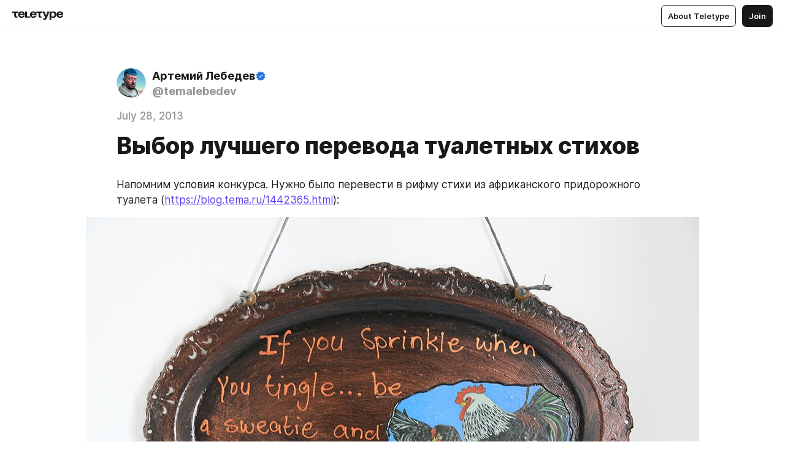

--- FILE ---
content_type: text/html
request_url: https://blog.tema.ru/1464314.html
body_size: 48546
content:
<!DOCTYPE html>
<html  lang="en" data-theme="auto" data-head-attrs="lang,data-theme">

<head>
  
  <title>Выбор лучшего перевода туалетных стихов — Teletype</title><meta http-equiv="content-type" content="text/html; charset=UTF-8"><meta name="viewport" content="width=device-width, initial-scale=1, user-scalable=no"><meta name="apple-mobile-web-app-capable" content="yes"><meta name="apple-mobile-web-app-status-bar-style" content="default"><meta name="theme-color" content="#FFFFFF"><meta property="og:url" content="https://blog.tema.ru/1464314.html"><meta property="og:site_name" content="Teletype"><meta property="tg:site_verification" content="g7j8/rPFXfhyrq5q0QQV7EsYWv4="><meta property="fb:app_id" content="560168947526654"><meta property="fb:pages" content="124472808071141"><meta property="twitter:card" content="summary_large_image"><link rel="canonical" href="https://blog.tema.ru/1464314.html"><link rel="alternate" href="https://blog.tema.ru/1464314.html" hreflang="x-default"><link rel="icon" type="image/x-icon" href="/favicon.ico"><link rel="icon" type="image/svg+xml" href="https://teletype.in/static/favicon.f39059fb.svg"><link rel="apple-touch-icon" href="https://teletype.in/static/apple-touch-icon.39e27d32.png"><link rel="search" type="application/opensearchdescription+xml" title="Teletype" href="https://teletype.in/opensearch.xml"><script src="https://yandex.ru/ads/system/context.js" async></script><script type="application/javascript">window.yaContextCb = window.yaContextCb || []</script><meta name="format-detection" content="telephone=no"><meta property="og:type" content="article"><meta name="author" content="Артемий Лебедев"><meta name="description" content="Напомним условия конкурса. Нужно было перевести в рифму стихи из африканского придорожного туалета (https://blog.tema.ru/1442365.html):"><meta property="author" content="Артемий Лебедев"><meta property="og:updated_time" content="2020-12-18T15:20:38.344Z"><meta property="og:title" content="Выбор лучшего перевода туалетных стихов"><meta property="twitter:title" content="Выбор лучшего перевода туалетных стихов"><meta property="og:description" content="Напомним условия конкурса. Нужно было перевести в рифму стихи из африканского придорожного туалета (https://blog.tema.ru/1442365.html):"><meta property="twitter:description" content="Напомним условия конкурса. Нужно было перевести в рифму стихи из африканского придорожного туалета (https://blog.tema.ru/1442365.html):"><meta property="og:image" content="https://teletype.in/files/ce/cd/cecd1f97-5ee9-4c73-9f42-5a74232be969.jpeg"><meta property="twitter:image" content="https://teletype.in/files/ce/cd/cecd1f97-5ee9-4c73-9f42-5a74232be969.jpeg"><meta property="og:image:type" content="image/png"><meta property="og:image:width" content="1200"><meta property="og:image:height" content="630"><meta property="article:author" content="Артемий Лебедев"><meta property="article:author_url" content="https://blog.tema.ru/"><meta property="article:published_time" content="2013-07-28T08:46:22.000Z"><meta property="article:modified_time" content="2020-12-18T15:20:38.344Z"><script type="application/javascript">(function(w,d,s,l,i){w[l]=w[l]||[];w[l].push({'gtm.start':new Date().getTime(),event:'gtm.js'});var f=d.getElementsByTagName(s)[0],j=d.createElement(s),dl=l!='dataLayer'?'&l='+l:'';j.async=true;j.src='https://www.googletagmanager.com/gtm.js?id='+i+dl;f.parentNode.insertBefore(j,f);})(window,document,'script','dataLayer','GTM-P5Q4NGG');</script><meta name="head:count" content="39"><script>window.__INITIAL_STATE__={"config":{"version":"4.41.13","app_version":"4.41.13-4102","build_number":4102,"app":{"name":"teletype","title":"Teletype","url":{"assets":"https:\u002F\u002Fteletype.in","media":"https:\u002F\u002Fteletype.in\u002Ffiles","site":"https:\u002F\u002Fteletype.in","api":"https:\u002F\u002Fteletype.in\u002Fapi","updater":"wss:\u002F\u002Fteletype.in\u002Fupdater","media_api":"https:\u002F\u002Fteletype.in\u002Fmedia"},"links":{"tos":"https:\u002F\u002Fjournal.teletype.in\u002Flegal","journal":"https:\u002F\u002Fjournal.teletype.in\u002F","privacy":"https:\u002F\u002Fjournal.teletype.in\u002Flegal-privacy","domains":"https:\u002F\u002Fjournal.teletype.in\u002Fdomains","features":"https:\u002F\u002Fjournal.teletype.in\u002Ffeatures","updates":"https:\u002F\u002Fjournal.teletype.in\u002F+updates","email":"mailbox@teletype.in","cloudtips":{"tos":"https:\u002F\u002Fstatic.cloudpayments.ru\u002Fdocs\u002FCloudTips\u002Fcloudtips_oferta_teletype.pdf","agreement":"https:\u002F\u002Fstatic.cloudpayments.ru\u002Fdocs\u002FCloudTips\u002Fcloudtips_agreement_teletype.pdf","policy":"https:\u002F\u002Fstatic.cloudpayments.ru\u002Fdocs\u002Fpolicy-cloudpayments.pdf"}},"service":{"metrika":"42100904","ga":"G-74SRE9LWC4","facebook_id":560168947526654,"facebook_pages":"124472808071141","facebook_redirect":"https:\u002F\u002Fteletype.in\u002F.fb-callback","google_id":"589698636327-74fehjo4inhlnkc237ulk51petqlem42.apps.googleusercontent.com","google_redirect":"https:\u002F\u002Fteletype.in\u002F.google-callback","vk_id":51923672,"vk_redirect":"https:\u002F\u002Fteletype.in\u002F.vk-callback","yandex_pay_id":"aca5092b-9bd5-4dd1-875e-0e0be05aff00","yandex_pay_env":"Production","yandex_pay_gw":"cloudpayments","yandex_pay_gw_id":null,"tg_iv":"g7j8\u002FrPFXfhyrq5q0QQV7EsYWv4=","tg_login":"TeletypeAppBot","tg_link":"https:\u002F\u002Ft.me\u002FTeletypeAppBot","twitch_id":"lxc0c8o0u0l42bo1smeno623bnlxhs","twitch_redirect":"https:\u002F\u002Fteletype.in\u002F.twitch-callback","apple_id":"in.teletype.web","apple_redirect":"https:\u002F\u002Fteletype.in\u002F.siwa","recaptcha":"6Lf-zgAVAAAAAJIxQX0tdkzpFySG2e607DdgqRF-","recaptcha_v2":"6Lfm6TEfAAAAAK_crKCAL3BUBLmdZnrsvOeTHMNj","yandes_pay_gw_id":""},"pushes":{"app_id":"9185fd40-8599-4ea3-a2e7-f4e88560970e","auto_register":false,"notify_button":false,"iframe_path":"pushes","subscribe_path":"pushes\u002Fsubscribe"},"domains":{"protocol":"http:","port":null},"articles_on_page":10,"max_users_topics":10,"max_menu_items":10,"max_user_blogs":5,"autosave_timeout":15000,"views_scrolls":null,"articles_reactions":{"default":["👍","👎"],"max_uniq":10},"comments":{"can_edit_period":300000,"autoupdate_period":15000,"max_depth":3,"compact_from":2,"thread_collapse":25,"whitelist":{"formats":["bold","italic","strike","code","link","code"],"items":["p","blockquote","pre","image","youtube","vimeo","rutube","vkvideo"]}},"media":{"accept":[{"ext":".jpg","type":"jpg","types":["image\u002Fjpeg"]},{"ext":".png","type":"png","types":["image\u002Fpng"]},{"ext":".gif","type":"gif","types":["image\u002Fgif"]}],"max_size":5242880,"max_userpic_size":1048576},"langs":{"aliases":{"ru":["ru","be","uk","ky","ab","mo","et","lv"],"en":["en"]},"default":"en"}},"data":{"ttl":{"account":60000,"blog_articles":600000,"app_settings":600000,"showcase":60000,"article":60000,"blog":5000,"search":5000,"unsplash":60000,"comments":15000,"notifications":60000,"emoji":10000000}}},"domain":"blog.tema.ru","timezone":0,"lid":"6563846c-817c-5b84-aa40-1ec660226f91","url":"https:\u002F\u002Fblog.tema.ru\u002F1464314.html","account":{"_loading":false,"id":null,"blog_id":null,"blogs":null,"uri":null,"name":null,"userpic":null,"lang":null,"darkmode":null,"can_create_blog":null,"tfa_enabled":null,"popup_open":false,"wallet":{"loaded":false,"enabled":false,"available":false,"card":null,"balance":null,"receiver":null,"donations":{"params":{"from_date":null,"to_date":null,"blog_id":null},"total":0,"amount":0,"list":[]},"transactions":{"params":{"from_date":null,"to_date":null},"total":0,"amount":0,"list":[]},"payouts":{"params":{"from_date":null,"to_date":null},"total":0,"amount":0,"list":[]},"payout":{"open":false}}},"langs":{"lang":"en"},"app_settings":{"data":{"ad":{"params":{"article-under-text":{"id":"R-A-2565196-12","el":true,"disabled":true,"disableAdult":true,"exclude":[4102528]},"feed-article-under-text":{"id":"R-A-2565196-3","el":true},"article-floor":{"disabled":true,"type":"floorAd","platform":"touch","timeout":5000,"exclude":[4102528]},"blog-floor":{"disabled":true,"type":"floorAd","platform":"touch","timeout":5000,"exclude":[4102528]},"main-floor":{"disabled":true,"type":"floorAd","platform":"touch","timeout":10000},"blog-list":{"id":"R-A-2565196-13","el":true,"every":6,"start":1,"disableAdult":true,"exclude":[4102528]},"main-list":{"id":"R-A-2565196-14","el":true,"every":4},"main-trending-list":{"id":"R-A-2565196-14","disabled":true,"el":true,"every":4,"start":4},"main-following-list":{"id":"R-A-2565196-15","disabled":true,"el":true,"every":4,"start":4},"main-feed":{"id":"R-A-2565196-16","disabled":false,"type":"feed","el":true,"start":4,"every":0,"feedCardCount":4,"mobile":{"feedCardCount":4}},"article-feed":{"id":"R-A-2565196-17","disabled":false,"type":"feed","el":true,"feedCardCount":4,"disableAdult":true,"exclude":[4102528]},"article-above-text":{"id":"R-A-2565196-18","disabled":false,"el":true,"disableAdult":true,"exclude":[4102528]}},"exclude":[4102528]},"updater":{"enabled":true},"example_blogs":[65,71297,111029],"giphy":["https:\u002F\u002Fmedia4.giphy.com\u002Fmedia\u002Fv1.Y2lkPTU2YzQ5Mjdld2hxbXoybWQ0a2M3ZzltZmNyaHBqbjgzNnh3cWUxc3FzbXdmYnQweSZlcD12MV9naWZzX2dpZklkJmN0PWc\u002F14SAx6S02Io1ThOlOY\u002Fgiphy.gif","https:\u002F\u002Fmedia1.giphy.com\u002Fmedia\u002Fv1.Y2lkPTU2YzQ5MjdlZnhsNXJnbmF3NWV6OTN5ZXgzdTBhNHZxdDJmYWgxZHhxcnZodmphcSZlcD12MV9naWZzX2dpZklkJmN0PWc\u002FLdOyjZ7io5Msw\u002Fgiphy.gif","https:\u002F\u002Fmedia1.giphy.com\u002Fmedia\u002Fv1.Y2lkPTU2YzQ5MjdlbjF5dTN3NTM0MTdya2x6MHU0dnNza3NudGVxbWR5dGN0Ynl5OWV3YSZlcD12MV9naWZzX2dpZklkJmN0PWc\u002FlptjRBxFKCJmFoibP3\u002Fgiphy-downsized.gif","https:\u002F\u002Fmedia1.giphy.com\u002Fmedia\u002Fv1.Y2lkPTU2YzQ5MjdlenlnaGFiejF6OGpsbXNxMDh6ZzFvZzBnOHQwemtnNzBqN2lwZ2VnbyZlcD12MV9naWZzX2dpZklkJmN0PWc\u002FLCdPNT81vlv3y\u002Fgiphy-downsized.gif","https:\u002F\u002Fmedia4.giphy.com\u002Fmedia\u002Fv1.Y2lkPTU2YzQ5MjdlajJxOGZwbHJ3bHNobzgwMWNzbDA4dnNzMXZvdnd3dnk2NWx2aWtucyZlcD12MV9naWZzX2dpZklkJmN0PWc\u002FbPdI2MXEbnDUs\u002Fgiphy.gif","https:\u002F\u002Fmedia4.giphy.com\u002Fmedia\u002Fv1.Y2lkPTU2YzQ5MjdlYnp2azkzY214aHAxY211cHVhM2pqdTBkYWx6NGFpb2FvdzlqN3BkbiZlcD12MV9naWZzX2dpZklkJmN0PWc\u002FEXmE33UEtfuQo\u002Fgiphy.gif","https:\u002F\u002Fmedia4.giphy.com\u002Fmedia\u002Fv1.Y2lkPTU2YzQ5MjdlZ3ZyODd2d2s1NHlhZjR4NGIzNW45ZHBicWdrNDhxZGpwc2ZqcHlvYiZlcD12MV9naWZzX2dpZklkJmN0PWc\u002FJLELwGi2ksYTu\u002Fgiphy.gif","https:\u002F\u002Fmedia3.giphy.com\u002Fmedia\u002Fv1.Y2lkPTU2YzQ5Mjdla3plYzZ2bDR5em9xYzh2YzNyMmwwODJzNG1veGxtZGtnN3I0eTQzciZlcD12MV9naWZzX2dpZklkJmN0PWc\u002F56t3lKn4Xym0DQ2Zn7\u002Fgiphy-downsized.gif","https:\u002F\u002Fmedia3.giphy.com\u002Fmedia\u002Fv1.Y2lkPTU2YzQ5MjdlMHJzZ3d1Z3FmbjdpbGxtMXBxZ3gxM3MzaHVjaGJlcWw3cnFueXN2eCZlcD12MV9naWZzX2dpZklkJmN0PWc\u002F3Jhdg8Qro5kMo\u002Fgiphy.gif","https:\u002F\u002Fmedia1.giphy.com\u002Fmedia\u002Fv1.Y2lkPTU2YzQ5Mjdld2ptc3Y2Zng0OXViZ2c4YWVxbmprYWE3NzhzYm5pdGc2cXBnMThzYyZlcD12MV9naWZzX2dpZklkJmN0PWc\u002F3osxYamKD88c6pXdfO\u002Fgiphy.gif","https:\u002F\u002Fmedia0.giphy.com\u002Fmedia\u002Fv1.Y2lkPTU2YzQ5MjdlcXEzcGx4dHZ3Y2c1cjVkNTR6NmYxdnR1aDZ5b3p3ZWhvY2U5bXcydyZlcD12MV9naWZzX2dpZklkJmN0PWc\u002FMOMKdGBAWJDmkYtBUW\u002Fgiphy-downsized.gif"],"unsplash":[{"url":"https:\u002F\u002Fimages.unsplash.com\u002Fphoto-1476243773506-2685b801fc9d?crop=entropy&cs=srgb&fm=jpg&ixid=M3w2MzEyfDB8MXxyYW5kb218fHx8fHx8fHwxNzY5MzcxMjAxfA&ixlib=rb-4.1.0&q=85","author":"Maxime","link":"https:\u002F\u002Funsplash.com\u002F@maximedaguet"}],"_loadTime":1769372004607},"loading":null},"articles":{"items":{"2413482":{"id":2413482,"uri":"1464314.html","created_at":"2013-07-28T08:46:22.000Z","published_at":"2013-07-28T08:46:22.000Z","last_edited_at":"2020-12-18T15:20:38.344Z","title":"Выбор лучшего перевода туалетных стихов","text":"\u003Cdocument\u003E\n\u003Cp\u003EНапомним условия конкурса. Нужно было перевести в рифму стихи из африканского придорожного туалета (\u003Ca href=\"https:\u002F\u002Fblog.tema.ru\u002F1442365.html\" unwrapped-href=\"https:\u002F\u002Fblog.tema.ru\u002F1442365.html?cda=\"\u003Ehttps:\u002F\u002Fblog.tema.ru\u002F1442365.html\u003C\u002Fa\u003E):\u003C\u002Fp\u003E\n\u003Cimage src=\"https:\u002F\u002Fteletype.in\u002Ffiles\u002Fb6\u002F34\u002Fb634bb1d-676d-4273-9a65-3bd9b9bf9db5.jpeg\" \u002F\u003E\n\u003Cp\u003EКоличество переводов превзошло все ожидания. Поэтому я выбирал для голосования тех, кто получил к своему переводу хотя бы пару плюсиков. \u003C\u002Fp\u003E\n\u003Cp\u003EВот список:\u003C\u002Fp\u003E\n\u003Col\u003E\n\u003Cli\u003Epuuu_maaa\u003C\u002Fli\u003E\n\u003Cli\u003EХочешь сделать всем приятно?\nОбоссал — втяни обратно.\u003C\u002Fli\u003E\n\u003Cli\u003Eaicarramba\u003C\u002Fli\u003E\n\u003Cli\u003EЕсли ссыте как брандспойт, подотрите за собой\u003C\u002Fli\u003E\n\u003Cli\u003Esavushkinatv\u003C\u002Fli\u003E\n\u003Cli\u003EВ подражание Некрасову:\nПоэтом можешь ты не быть,\nНо попадать в очко -обязан!\u003C\u002Fli\u003E\n\u003Cli\u003EMax Alekseev\u003C\u002Fli\u003E\n\u003Cli\u003EЕсли ты поссал не метко, \nВытри за собой салфеткой.\u003C\u002Fli\u003E\n\u003Cli\u003Edimadimka\u003C\u002Fli\u003E\n\u003Cli\u003EЕсли вы случайно\nОбосали нам стульчак,\nТо, пожалуйста, протрите —\nНам без этого никак.\u003C\u002Fli\u003E\n\u003Cli\u003Epaola_etc\u003C\u002Fli\u003E\n\u003Cli\u003EПромахнулся? Ай-яй-яй!\nВот бумажка, вытирай.\u003C\u002Fli\u003E\n\u003Cli\u003Ecaptaindi\u003C\u002Fli\u003E\n\u003Cli\u003Eесли ты набрызгал тут -\nвытри, не сочти за труд.\u003C\u002Fli\u003E\n\u003Cli\u003Ealfalyxx\u003C\u002Fli\u003E\n\u003Cli\u003EНе попал? Бывает, друг.\nЗайкой будь и вытри круг.\u003C\u002Fli\u003E\n\u003Cli\u003Epaola_etc\u003C\u002Fli\u003E\n\u003Cli\u003EВытри за собой сиденье\n(вот и все стихотворенье)\u003C\u002Fli\u003E\n\u003Cli\u003Evalmb \u003C\u002Fli\u003E\n\u003Cli\u003EМимо цели\nРезультаты осели?\nПротри за собой\nДруг дорогой\u003C\u002Fli\u003E\n\u003Cli\u003Ery80\u003C\u002Fli\u003E\n\u003Cli\u003EОбоссы хоть все вокруг\nНо приличий ради\nУходя сотри мочу\nБудь культурным дядей\u003C\u002Fli\u003E\n\u003Cli\u003Eyudyn\u003C\u002Fli\u003E\n\u003Cli\u003EКоль не важный ты стрелок,\nободок протри, милок.\u003C\u002Fli\u003E\n\u003Cli\u003Etuatlan\u003C\u002Fli\u003E\n\u003Cli\u003EВыходя из туалета,\nВспомни заповедь поэта:\nЗа струей утратил бденье - \nЗа собой протри сиденье.\u003C\u002Fli\u003E\n\u003Cli\u003Ez_oidberg\u003C\u002Fli\u003E\n\u003Cli\u003EЕсли ты набрызгал мимо,\nПодотри стульчак, скотина!\u003C\u002Fli\u003E\n\u003Cli\u003Elawgene\u003C\u002Fli\u003E\n\u003Cli\u003EСо струёй не совладав, в цель простую не попав,\nНе отчаивайся друг, просто вытри всё вокруг\u003C\u002Fli\u003E\n\u003Cli\u003Eoceansasha\u003C\u002Fli\u003E\n\u003Cli\u003EЕсли брызгает пиписка - вытри круг, не будь редиской!\u003C\u002Fli\u003E\n\u003Cli\u003EEvgeny Latyshev\u003C\u002Fli\u003E\n\u003Cli\u003EЯ достаю из широких штанин...\nСалфетку! Ведь чистоты я хочу!\nСмотрите, завидуйте, я гражданин!\nЯ за собой вытираю мочу!\u003C\u002Fli\u003E\n\u003Cli\u003Espinkedzzz\u003C\u002Fli\u003E\n\u003Cli\u003EЕсли брызнул на сиденье\nВытри, друг, произведение\u003C\u002Fli\u003E\n\u003Cli\u003Estar1ck\u003C\u002Fli\u003E\n\u003Cli\u003EУ нас в сортире порядок такой:\nОчко обоссал - подотри за собой.\u003C\u002Fli\u003E\n\u003Cli\u003Edeagleman\u003C\u002Fli\u003E\n\u003Cli\u003EВот пописил ты.\nКапли блестят как роса.\nВытри, самурай.\u003C\u002Fli\u003E\n\u003Cli\u003Ekobyla\u003C\u002Fli\u003E\n\u003Cli\u003EКоли ты нассал вокруг,\nУберись, будь добр, друг.\u003C\u002Fli\u003E\n\u003Cli\u003Exopyrbb\u003C\u002Fli\u003E\n\u003Cli\u003EЕсли надудонил на сиденье\nЕсли всё вокруг залил мочой\nТо блесни примерным поведеньем\nИ протри,зассанец, за собой!\u003C\u002Fli\u003E\n\u003Cli\u003Ealex_andreevich\u003C\u002Fli\u003E\n\u003Cli\u003EОбоссал седушку чуть -\nПротереть ты не забудь.\u003C\u002Fli\u003E\n\u003Cli\u003Evalenokx\u003C\u002Fli\u003E\n\u003Cli\u003EЕсли взрогнув ты накапал\nБудь хорошим, вытри ссаку\u003C\u002Fli\u003E\n\u003Cli\u003EАлександр Мартынов\u003C\u002Fli\u003E\n\u003Cli\u003EБрызгал пока писькой тряс\nЧисти вилкой пидарас\u003C\u002Fli\u003E\n\u003Cli\u003Ebirgimhash\u003C\u002Fli\u003E\n\u003Cli\u003EКапли мочи на белом ободе,\nСверкают алмазами в духоте.\nВытри за собой, свинья!\u003C\u002Fli\u003E\n\u003Cli\u003Eyour_new_world\u003C\u002Fli\u003E\n\u003Cli\u003EМысли свои собери в узду,\nНе охай, не ахай.\nОчко обоссал?\nВытирать пиздуй.\nВсе чисто?\nТогда иди нахуй!\u003C\u002Fli\u003E\n\u003Cli\u003Ebud_da2007\u003C\u002Fli\u003E\n\u003Cli\u003EЕсли мимо бьешь струёй, - \nВытри, душка, за собой.\u003C\u002Fli\u003E\n\u003Cli\u003Ep_sedin\u003C\u002Fli\u003E\n\u003Cli\u003EКоль нассал кругом как бабка,\nУбери хоть чуть - вон тряпка.\u003C\u002Fli\u003E\n\u003Cli\u003Ebramk\u003C\u002Fli\u003E\n\u003Cli\u003EЕсли ты вокруг нагадил,\nПодотри не только сзади.\u003C\u002Fli\u003E\n\u003C\u002Fol\u003E\n\u003Cp\u003E\u003Ca href=\"https:\u002F\u002Fwww.livejournal.com\u002Fpoll\u002F?id=1926317\"\u003EView Poll: #1926317\u003C\u002Fa\u003E\u003C\u002Fp\u003E\n\u003Cp\u003EГолосование идет до конца вторника. Потом оно закрывается, а три первых победителя получают призы:\u003C\u002Fp\u003E\n\u003Cp\u003EПервое место: книга А. Мильчина и Л. Чельцовой &quot;Справочник автора и редактора&quot;\n\u003Ca href=\"http:\u002F\u002Fwww.artlebedev.ru\u002Feverything\u002Fizdal\u002Fspravochnik-izdatelya-i-avtora\u002F\" unwrapped-href=\"https:\u002F\u002Fwww.artlebedev.ru\u002Fizdal\u002Fspravochnik-izdatelya-i-avtora\u002F\"\u003Ehttp:\u002F\u002Fwww.artlebedev.ru\u002Feverything\u002Fizdal\u002Fspravochnik-izdatelya-i-avtora\u002F\u003C\u002Fa\u003E\u003C\u002Fp\u003E\n\u003Cp\u003EВторое место: книга Пола Рэнда &quot;Дизайн: форма и хаос&quot;\n\u003Ca href=\"http:\u002F\u002Fwww.artlebedev.ru\u002Feverything\u002Fizdal\u002Fdesign-form-and-chaos\u002F\" unwrapped-href=\"https:\u002F\u002Fwww.artlebedev.ru\u002Fizdal\u002Fdesign-form-and-chaos\u002F\"\u003Ehttp:\u002F\u002Fwww.artlebedev.ru\u002Feverything\u002Fizdal\u002Fdesign-form-and-chaos\u002F\u003C\u002Fa\u003E\u003C\u002Fp\u003E\n\u003Cp\u003EТретье место: книга Альбрехта Дюрера &quot;Трактаты&quot;\n\u003Ca href=\"http:\u002F\u002Fwww.artlebedev.ru\u002Feverything\u002Fizdal\u002Fdurer\u002F\" unwrapped-href=\"https:\u002F\u002Fwww.artlebedev.ru\u002Fizdal\u002Fdurer\u002F\"\u003Ehttp:\u002F\u002Fwww.artlebedev.ru\u002Feverything\u002Fizdal\u002Fdurer\u002F\u003C\u002Fa\u003E\u003C\u002Fp\u003E\n\u003Ctags\u003E\n\u003Ctag\u003Eстихи\u003C\u002Ftag\u003E\n\u003Ctag\u003Eконкурс\u003C\u002Ftag\u003E\n\u003Ctag\u003Eопрос\u003C\u002Ftag\u003E\n\u003Ctag\u003Eтуалет\u003C\u002Ftag\u003E\n\u003Ctag\u003Eпоэзия\u003C\u002Ftag\u003E\n\u003Ctag\u003Eсортир\u003C\u002Ftag\u003E\n\u003Ctag\u003Eанглийский\u003C\u002Ftag\u003E\n\u003C\u002Ftags\u003E\n\u003C\u002Fdocument\u003E","cut_text":"Напомним условия конкурса. Нужно было перевести в рифму стихи из африканского придорожного туалета (https:\u002F\u002Fblog.tema.ru\u002F1442365.html):","cut_image":"https:\u002F\u002Fteletype.in\u002Ffiles\u002Fb6\u002F34\u002Fb634bb1d-676d-4273-9a65-3bd9b9bf9db5.jpeg","cut_article_id":null,"sharing_title":null,"sharing_text":"Напомним условия конкурса. Нужно было перевести в рифму стихи из африканского придорожного туалета (https:\u002F\u002Fblog.tema.ru\u002F1442365.html):","sharing_image":"https:\u002F\u002Fteletype.in\u002Ffiles\u002Fce\u002Fcd\u002Fcecd1f97-5ee9-4c73-9f42-5a74232be969.jpeg","sharing_type":"image","comments_enabled":true,"reactions_enabled":true,"subscriptions_enabled":true,"donations_disabled":null,"reposts_enabled":true,"related_enabled":true,"sharing_enabled":true,"is_post":false,"visibility":"all","allow_indexing":true,"adult":false,"heading_style":{},"views":null,"comments":0,"reactions":0,"reposts":0,"author_id":111029,"creator_id":111029,"author":{"id":111029,"uri":"temalebedev","domain":"blog.tema.ru","domain_https":true,"name":"Артемий Лебедев","userpic":"https:\u002F\u002Fimg2.teletype.in\u002Ffiles\u002F1e\u002F47\u002F1e47842e-e4b1-4877-952a-b2eeb5941f8a.png","list_style":"lebedev","verified":true,"comments_enabled":true,"reactions_enabled":true,"reposts_enabled":true,"related_enabled":true,"show_teammates":false},"creator":null,"topics":null,"articles_mentions":[],"_loadTime":1769372004618}},"loading":false,"related":{},"donations":{"article_id":null,"data":null,"_loadTime":0}},"error":null,"defer":null,"inited":false,"user_ga":null,"user_ym":null,"dom":{"screens":{"medium":false,"tablet":false,"mobile":false},"darkmode":false,"is_safari":false},"feed":{"following":[],"trending":[],"trending_widget":[],"featured_blogs":[]},"articles_reactions":{"items":{},"loading":false},"articles_reposts":{"items":[]},"comments":{"loading":false,"items":{},"info":{}},"blogs":{"items":[],"blocked_teammates":[],"blocked_users":[],"subscribed_users":{"blog_id":null,"total":0,"list":[]},"subscriptions_users":{"blog_id":null,"total":0,"list":[]},"donations":{"blog_id":null,"stats":null,"data":null,"_loadTime":0},"settings":{"items":[],"suggests":{"teammates":[],"topics":[]},"tfa_list":[],"settings":{"open":false,"blog_id":null,"section":null},"new_blog":{"open":false}}},"blog_articles":{"loading":false,"items":{}},"search":{"loading":{"search":false,"suggest":false},"search":{"query":"","blog_id":null,"articles":[],"blogs":[],"offset":{"blogs":0,"articles":0},"total":{"blogs":0,"articles":0}},"suggest":[]},"drafts":{"items":[]},"imports":{"items":[],"loading":false},"emojis":{"data":[],"loading":null,"loadTime":0,"query":""},"varlamov":{"footer":[],"trending":[],"youtube":[],"socials":{},"about":{},"editorial":{},"banners":null,"donations":null,"_full":null,"_loaded":false,"_loadTime":0}};window.__PUBLIC_PATH__='https://teletype.in/';</script><link rel="modulepreload" crossorigin href="https://teletype.in/static/Article.c8d8b299.js"><link rel="stylesheet" href="https://teletype.in/static/Article.3e027f09.css"><link rel="modulepreload" crossorigin href="https://teletype.in/static/AD.9a634925.js"><link rel="stylesheet" href="https://teletype.in/static/AD.9ea140df.css"><link rel="modulepreload" crossorigin href="https://teletype.in/static/meta.d9ace638.js"><link rel="stylesheet" href="https://teletype.in/static/meta.d702ecc6.css"><link rel="modulepreload" crossorigin href="https://teletype.in/static/preloader.b86f9c9c.js"><link rel="stylesheet" href="https://teletype.in/static/preloader.0c891e69.css"><link rel="modulepreload" crossorigin href="https://teletype.in/static/ArticleCard.5f47752f.js"><link rel="stylesheet" href="https://teletype.in/static/ArticleCard.d179f8e6.css">
  <script type="module" crossorigin src="https://teletype.in/static/index.840c5e98.js"></script>
  <link rel="stylesheet" href="https://teletype.in/static/index.d1a8877c.css">
</head>

<body  class="" style="" data-head-attrs="class,style"><div id="app" style=""><div class="layout" data-v-21f40ab0><div class="menu" data-v-21f40ab0 data-v-658d3930><div class="menu__backdrop" data-v-658d3930></div><div class="menu__content" style="" data-v-658d3930><div class="menu__item" data-v-658d3930><a href="https://teletype.in/" class="menu__logo_image" data-v-658d3930><!--[--><svg xmlns="http://www.w3.org/2000/svg" width="84" height="16" fill="currentColor" viewBox="0 0 84 16" data-v-658d3930><path d="M0 1.288v2.11h3.368v5.18c0 2.302 1.368 2.782 3.367 2.782 1.263 0 1.79-.192 1.79-.192V9.153s-.316.096-.948.096c-.947 0-1.263-.288-1.263-1.15V3.397h3.579v-2.11H0Zm9.674 4.988c0 2.916 1.789 5.275 5.472 5.275 4.526 0 5.157-3.549 5.157-3.549h-2.947s-.315 1.535-2.104 1.535c-1.768 0-2.484-1.151-2.61-2.686h7.745s.021-.345.021-.575C20.408 3.36 18.746 1 15.146 1c-3.599 0-5.472 2.36-5.472 5.276Zm5.472-3.262c1.453 0 2.042.883 2.232 2.11h-4.652c.252-1.227.968-2.11 2.42-2.11Zm14.098 6.139h-5.367V1.288H20.93v9.976h8.314v-2.11Zm-.33-2.877c0 2.916 1.789 5.275 5.472 5.275 4.526 0 5.157-3.549 5.157-3.549h-2.947s-.315 1.535-2.104 1.535c-1.768 0-2.484-1.151-2.61-2.686h7.745s.021-.345.021-.575C39.648 3.36 37.986 1 34.386 1c-3.599 0-5.472 2.36-5.472 5.276Zm5.472-3.262c1.453 0 2.042.883 2.231 2.11h-4.651c.252-1.227.968-2.11 2.42-2.11Zm4.937-1.726v2.11h3.367v5.18c0 2.302 1.369 2.782 3.368 2.782 1.263 0 1.79-.192 1.79-.192V9.153s-.316.096-.948.096c-.947 0-1.263-.288-1.263-1.15V3.397h3.578v-2.11h-9.892Zm21.153 0H57.32l-2.168 6.58-2.673-6.58H49.32l4.42 9.976c-.421.92-.842 1.438-1.895 1.438a5.269 5.269 0 0 1-1.368-.191v2.206s.842.287 1.895.287c2.21 0 3.346-1.17 4.21-3.453l3.893-10.263Zm.312 13.429h2.947v-4.509h.105s.947 1.343 3.262 1.343c3.157 0 4.736-2.494 4.736-5.275C71.838 3.494 70.259 1 67.102 1c-2.42 0-3.368 1.63-3.368 1.63h-.105V1.289h-2.841v13.429Zm2.841-8.441c0-1.804.842-3.262 2.631-3.262 1.79 0 2.631 1.458 2.631 3.262 0 1.803-.842 3.261-2.63 3.261-1.79 0-2.632-1.458-2.632-3.261Zm8.637 0c0 2.916 1.789 5.275 5.472 5.275 4.525 0 5.157-3.549 5.157-3.549h-2.947s-.316 1.535-2.105 1.535c-1.768 0-2.483-1.151-2.61-2.686h7.746S83 6.506 83 6.276C83 3.36 81.337 1 77.738 1c-3.6 0-5.472 2.36-5.472 5.276Zm5.472-3.262c1.452 0 2.042.883 2.231 2.11h-4.651c.252-1.227.968-2.11 2.42-2.11Z"></path></svg><!--]--></a></div><div class="menu__split" data-v-658d3930></div><div class="menu__item" data-v-658d3930><!--[--><!----><div class="menu__buttons" data-v-658d3930><!--[--><!--]--><a href="https://teletype.in/about" class="button m_display_inline" data-v-658d3930 data-v-278085c1><!--[--><div class="button__content" data-v-278085c1><!--[--><!----><!--[--><span class="button__text" data-v-278085c1>About Teletype</span><!--]--><!----><!--]--></div><!----><!----><!--]--></a><a href="https://teletype.in/login?redir=http://blog.tema.ru/1464314.html" class="button m_type_filled m_display_inline" type="filled" data-v-658d3930 data-v-278085c1><!--[--><div class="button__content" data-v-278085c1><!--[--><!----><!--[--><span class="button__text" data-v-278085c1>Join</span><!--]--><!----><!--]--></div><!----><!----><!--]--></a><!----><!--[--><!--]--><!----><!----><!--[--><!--]--></div><!--]--></div></div><!----></div><div class="m_wide layout__content m_main article" data-v-21f40ab0><div class="article__container m_main" itemscope itemtype="http://schema.org/Article" data-v-21f40ab0><div class="article__section" data-v-21f40ab0><div id="bnr-article-above-text-0" data-index="0" class="bnr article__banner" style="" data-v-21f40ab0 data-v-7789da1a><!----></div></div><header class="article__header" data-v-21f40ab0><div class="article__status" data-v-21f40ab0><!----><!----></div><div class="article__author" data-v-21f40ab0><a href="https://blog.tema.ru/" class="article__author_link" data-v-21f40ab0><!--[--><div class="userpic m_size_auto article__author_userpic" data-v-21f40ab0 data-v-42729300><div class="userpic__pic" style="background-image:url(&#39;https://img2.teletype.in/files/1e/47/1e47842e-e4b1-4877-952a-b2eeb5941f8a.png&#39;);" data-v-42729300></div></div><div class="article__author_content" data-v-21f40ab0><div class="article__author_name" data-v-21f40ab0><span class="article__author_name_value" data-v-21f40ab0>Артемий Лебедев</span><div class="article__author_name_verified" data-v-21f40ab0></div></div><div class="article__author_username" data-v-21f40ab0>@temalebedev</div></div><!--]--></a><div class="article__author_actions" data-v-21f40ab0><!----><!----></div></div><div class="article__badges" data-v-21f40ab0><!----><div class="article__badges_item" data-v-21f40ab0>July 28, 2013</div></div><h1 class="article__header_title" itemprop="headline" data-v-21f40ab0>Выбор лучшего перевода туалетных стихов</h1></header><article class="article__content text" itemprop="articleBody" data-v-21f40ab0><!--[--><p data-node-id="1"><!----><!--[--><!--]--><!--[-->Напомним условия конкурса. Нужно было перевести в рифму стихи из африканского придорожного туалета (<a href="/1442365.html" class="" data-node-id="2"><!--[-->https://blog.tema.ru/1442365.html<!--]--></a>):<!--]--></p><figure itemscope itemtype="http://schema.org/ImageObject" data-node-id="3"><!----><!--[--><!--]--><div class="wrap"><!----><!--[--><noscript><img src="https://teletype.in/files/b6/34/b634bb1d-676d-4273-9a65-3bd9b9bf9db5.jpeg" itemprop="contentUrl"></noscript><svg class="spacer" version="1.1" width="100%"></svg><!--]--><div class="loader"><div class="preloader m_central" data-v-1591c7b2><svg xmlns="http://www.w3.org/2000/svg" width="32" height="32" fill="currentColor" viewBox="0 0 32 32" class="icon" data-icon="preloader" data-v-1591c7b2 data-v-e1294fc0><path fill-rule="evenodd" d="M7.5 16a8.5 8.5 0 0111.156-8.077.5.5 0 11-.312.95A7.5 7.5 0 1023.5 16a.5.5 0 011 0 8.5 8.5 0 01-17 0z" clip-rule="evenodd"></path></svg></div></div></div><!--[--><!--[--><!--]--><!--]--></figure><p data-node-id="4"><!----><!--[--><!--]--><!--[-->Количество переводов превзошло все ожидания. Поэтому я выбирал для голосования тех, кто получил к своему переводу хотя бы пару плюсиков. <!--]--></p><p data-node-id="5"><!----><!--[--><!--]--><!--[-->Вот список:<!--]--></p><ol data-node-id="6"><!----><!--[--><!--]--><!--[--><li data-node-id="7"><!----><!--[--><!--]--><!--[-->puuu_maaa<!--]--></li><li data-node-id="8"><!----><!--[--><!--]--><!--[-->Хочешь сделать всем приятно?<br>Обоссал — втяни обратно.<!--]--></li><li data-node-id="9"><!----><!--[--><!--]--><!--[-->aicarramba<!--]--></li><li data-node-id="10"><!----><!--[--><!--]--><!--[-->Если ссыте как брандспойт, подотрите за собой<!--]--></li><li data-node-id="11"><!----><!--[--><!--]--><!--[-->savushkinatv<!--]--></li><li data-node-id="12"><!----><!--[--><!--]--><!--[-->В подражание Некрасову:<br>Поэтом можешь ты не быть,<br>Но попадать в очко -обязан!<!--]--></li><li data-node-id="13"><!----><!--[--><!--]--><!--[-->Max Alekseev<!--]--></li><li data-node-id="14"><!----><!--[--><!--]--><!--[-->Если ты поссал не метко, <br>Вытри за собой салфеткой.<!--]--></li><li data-node-id="15"><!----><!--[--><!--]--><!--[-->dimadimka<!--]--></li><li data-node-id="16"><!----><!--[--><!--]--><!--[-->Если вы случайно<br>Обосали нам стульчак,<br>То, пожалуйста, протрите —<br>Нам без этого никак.<!--]--></li><li data-node-id="17"><!----><!--[--><!--]--><!--[-->paola_etc<!--]--></li><li data-node-id="18"><!----><!--[--><!--]--><!--[-->Промахнулся? Ай-яй-яй!<br>Вот бумажка, вытирай.<!--]--></li><li data-node-id="19"><!----><!--[--><!--]--><!--[-->captaindi<!--]--></li><li data-node-id="20"><!----><!--[--><!--]--><!--[-->если ты набрызгал тут -<br>вытри, не сочти за труд.<!--]--></li><li data-node-id="21"><!----><!--[--><!--]--><!--[-->alfalyxx<!--]--></li><li data-node-id="22"><!----><!--[--><!--]--><!--[-->Не попал? Бывает, друг.<br>Зайкой будь и вытри круг.<!--]--></li><li data-node-id="23"><!----><!--[--><!--]--><!--[-->paola_etc<!--]--></li><li data-node-id="24"><!----><!--[--><!--]--><!--[-->Вытри за собой сиденье<br>(вот и все стихотворенье)<!--]--></li><li data-node-id="25"><!----><!--[--><!--]--><!--[-->valmb <!--]--></li><li data-node-id="26"><!----><!--[--><!--]--><!--[-->Мимо цели<br>Результаты осели?<br>Протри за собой<br>Друг дорогой<!--]--></li><li data-node-id="27"><!----><!--[--><!--]--><!--[-->ry80<!--]--></li><li data-node-id="28"><!----><!--[--><!--]--><!--[-->Обоссы хоть все вокруг<br>Но приличий ради<br>Уходя сотри мочу<br>Будь культурным дядей<!--]--></li><li data-node-id="29"><!----><!--[--><!--]--><!--[-->yudyn<!--]--></li><li data-node-id="30"><!----><!--[--><!--]--><!--[-->Коль не важный ты стрелок,<br>ободок протри, милок.<!--]--></li><li data-node-id="31"><!----><!--[--><!--]--><!--[-->tuatlan<!--]--></li><li data-node-id="32"><!----><!--[--><!--]--><!--[-->Выходя из туалета,<br>Вспомни заповедь поэта:<br>За струей утратил бденье - <br>За собой протри сиденье.<!--]--></li><li data-node-id="33"><!----><!--[--><!--]--><!--[-->z_oidberg<!--]--></li><li data-node-id="34"><!----><!--[--><!--]--><!--[-->Если ты набрызгал мимо,<br>Подотри стульчак, скотина!<!--]--></li><li data-node-id="35"><!----><!--[--><!--]--><!--[-->lawgene<!--]--></li><li data-node-id="36"><!----><!--[--><!--]--><!--[-->Со струёй не совладав, в цель простую не попав,<br>Не отчаивайся друг, просто вытри всё вокруг<!--]--></li><li data-node-id="37"><!----><!--[--><!--]--><!--[-->oceansasha<!--]--></li><li data-node-id="38"><!----><!--[--><!--]--><!--[-->Если брызгает пиписка - вытри круг, не будь редиской!<!--]--></li><li data-node-id="39"><!----><!--[--><!--]--><!--[-->Evgeny Latyshev<!--]--></li><li data-node-id="40"><!----><!--[--><!--]--><!--[-->Я достаю из широких штанин...<br>Салфетку! Ведь чистоты я хочу!<br>Смотрите, завидуйте, я гражданин!<br>Я за собой вытираю мочу!<!--]--></li><li data-node-id="41"><!----><!--[--><!--]--><!--[-->spinkedzzz<!--]--></li><li data-node-id="42"><!----><!--[--><!--]--><!--[-->Если брызнул на сиденье<br>Вытри, друг, произведение<!--]--></li><li data-node-id="43"><!----><!--[--><!--]--><!--[-->star1ck<!--]--></li><li data-node-id="44"><!----><!--[--><!--]--><!--[-->У нас в сортире порядок такой:<br>Очко обоссал - подотри за собой.<!--]--></li><li data-node-id="45"><!----><!--[--><!--]--><!--[-->deagleman<!--]--></li><li data-node-id="46"><!----><!--[--><!--]--><!--[-->Вот пописил ты.<br>Капли блестят как роса.<br>Вытри, самурай.<!--]--></li><li data-node-id="47"><!----><!--[--><!--]--><!--[-->kobyla<!--]--></li><li data-node-id="48"><!----><!--[--><!--]--><!--[-->Коли ты нассал вокруг,<br>Уберись, будь добр, друг.<!--]--></li><li data-node-id="49"><!----><!--[--><!--]--><!--[-->xopyrbb<!--]--></li><li data-node-id="50"><!----><!--[--><!--]--><!--[-->Если надудонил на сиденье<br>Если всё вокруг залил мочой<br>То блесни примерным поведеньем<br>И протри,зассанец, за собой!<!--]--></li><li data-node-id="51"><!----><!--[--><!--]--><!--[-->alex_andreevich<!--]--></li><li data-node-id="52"><!----><!--[--><!--]--><!--[-->Обоссал седушку чуть -<br>Протереть ты не забудь.<!--]--></li><li data-node-id="53"><!----><!--[--><!--]--><!--[-->valenokx<!--]--></li><li data-node-id="54"><!----><!--[--><!--]--><!--[-->Если взрогнув ты накапал<br>Будь хорошим, вытри ссаку<!--]--></li><li data-node-id="55"><!----><!--[--><!--]--><!--[-->Александр Мартынов<!--]--></li><li data-node-id="56"><!----><!--[--><!--]--><!--[-->Брызгал пока писькой тряс<br>Чисти вилкой пидарас<!--]--></li><li data-node-id="57"><!----><!--[--><!--]--><!--[-->birgimhash<!--]--></li><li data-node-id="58"><!----><!--[--><!--]--><!--[-->Капли мочи на белом ободе,<br>Сверкают алмазами в духоте.<br>Вытри за собой, свинья!<!--]--></li><li data-node-id="59"><!----><!--[--><!--]--><!--[-->your_new_world<!--]--></li><li data-node-id="60"><!----><!--[--><!--]--><!--[-->Мысли свои собери в узду,<br>Не охай, не ахай.<br>Очко обоссал?<br>Вытирать пиздуй.<br>Все чисто?<br>Тогда иди нахуй!<!--]--></li><li data-node-id="61"><!----><!--[--><!--]--><!--[-->bud_da2007<!--]--></li><li data-node-id="62"><!----><!--[--><!--]--><!--[-->Если мимо бьешь струёй, - <br>Вытри, душка, за собой.<!--]--></li><li data-node-id="63"><!----><!--[--><!--]--><!--[-->p_sedin<!--]--></li><li data-node-id="64"><!----><!--[--><!--]--><!--[-->Коль нассал кругом как бабка,<br>Убери хоть чуть - вон тряпка.<!--]--></li><li data-node-id="65"><!----><!--[--><!--]--><!--[-->bramk<!--]--></li><li data-node-id="66"><!----><!--[--><!--]--><!--[-->Если ты вокруг нагадил,<br>Подотри не только сзади.<!--]--></li><!--]--></ol><p data-node-id="67"><!----><!--[--><!--]--><!--[--><a href="https://www.livejournal.com/poll/?id=1926317" target="_blank" data-node-id="68"><!--[-->View Poll: #1926317<!--]--></a><!--]--></p><p data-node-id="69"><!----><!--[--><!--]--><!--[-->Голосование идет до конца вторника. Потом оно закрывается, а три первых победителя получают призы:<!--]--></p><p data-node-id="70"><!----><!--[--><!--]--><!--[-->Первое место: книга А. Мильчина и Л. Чельцовой &quot;Справочник автора и редактора&quot;<br><a href="http://www.artlebedev.ru/everything/izdal/spravochnik-izdatelya-i-avtora/" target="_blank" data-node-id="71"><!--[-->http://www.artlebedev.ru/everything/izdal/spravochnik-izdatelya-i-avtora/<!--]--></a><!--]--></p><p data-node-id="72"><!----><!--[--><!--]--><!--[-->Второе место: книга Пола Рэнда &quot;Дизайн: форма и хаос&quot;<br><a href="http://www.artlebedev.ru/everything/izdal/design-form-and-chaos/" target="_blank" data-node-id="73"><!--[-->http://www.artlebedev.ru/everything/izdal/design-form-and-chaos/<!--]--></a><!--]--></p><p data-node-id="74"><!----><!--[--><!--]--><!--[-->Третье место: книга Альбрехта Дюрера &quot;Трактаты&quot;<br><a href="http://www.artlebedev.ru/everything/izdal/durer/" target="_blank" data-node-id="75"><!--[-->http://www.artlebedev.ru/everything/izdal/durer/<!--]--></a><!--]--></p><div class="tt-tags" data-node-id="76"><!----><!--[--><!--]--><!--[--><a href="https://blog.tema.ru/?search=%23%D1%81%D1%82%D0%B8%D1%85%D0%B8" class="tt-tag" itemprop="about" data-node-id="77"><!--[-->#стихи<!--]--></a><a href="https://blog.tema.ru/?search=%23%D0%BA%D0%BE%D0%BD%D0%BA%D1%83%D1%80%D1%81" class="tt-tag" itemprop="about" data-node-id="78"><!--[-->#конкурс<!--]--></a><a href="https://blog.tema.ru/?search=%23%D0%BE%D0%BF%D1%80%D0%BE%D1%81" class="tt-tag" itemprop="about" data-node-id="79"><!--[-->#опрос<!--]--></a><a href="https://blog.tema.ru/?search=%23%D1%82%D1%83%D0%B0%D0%BB%D0%B5%D1%82" class="tt-tag" itemprop="about" data-node-id="80"><!--[-->#туалет<!--]--></a><a href="https://blog.tema.ru/?search=%23%D0%BF%D0%BE%D1%8D%D0%B7%D0%B8%D1%8F" class="tt-tag" itemprop="about" data-node-id="81"><!--[-->#поэзия<!--]--></a><a href="https://blog.tema.ru/?search=%23%D1%81%D0%BE%D1%80%D1%82%D0%B8%D1%80" class="tt-tag" itemprop="about" data-node-id="82"><!--[-->#сортир<!--]--></a><a href="https://blog.tema.ru/?search=%23%D0%B0%D0%BD%D0%B3%D0%BB%D0%B8%D0%B9%D1%81%D0%BA%D0%B8%D0%B9" class="tt-tag" itemprop="about" data-node-id="83"><!--[-->#английский<!--]--></a><!--]--></div><!--]--></article><!----><div class="articleInfo m_text article__info" data-v-21f40ab0 data-v-21587e5e><!----><!--[--><!--[--><!----><!----><!----><!----><!----><!----><!--]--><!--[--><!----><div class="articleInfo-info" data-v-21587e5e><div class="articleInfo-item" data-v-21587e5e><span class="articleInfo-text" data-v-21587e5e>July 28, 2013, 08:46</span></div></div><!----><!----><!----><!----><!--]--><!--[--><!----><!----><div class="articleInfo-info" data-v-21587e5e><div class="articleInfo-item" data-v-21587e5e><!----><span class="articleInfo-text" data-v-21587e5e>0</span><span data-v-21587e5e> views</span></div></div><!----><!----><!----><!--]--><!--[--><!----><!----><!----><!----><div class="articleInfo-info" data-v-21587e5e><div class="articleInfo-item" data-v-21587e5e><!----><span class="articleInfo-text" data-v-21587e5e>0</span><span data-v-21587e5e> reactions</span></div></div><!----><!--]--><!--[--><!----><!----><!----><div class="articleInfo-info" data-v-21587e5e><div class="articleInfo-item" data-v-21587e5e><!----><span class="articleInfo-text" data-v-21587e5e>0</span><span data-v-21587e5e> replies</span></div></div><!----><!----><!--]--><!--[--><!----><!----><!----><!----><!----><div class="articleInfo-info" data-v-21587e5e><div class="articleInfo-item" data-v-21587e5e><!----><span class="articleInfo-text" data-v-21587e5e>0</span><span data-v-21587e5e> reposts</span></div></div><!--]--><!--]--><!----><!----><!----><!----></div><div class="article__section" data-v-21f40ab0><button class="button m_icon m_type_flat article__section_button" new-tab="false" type="flat" data-v-21f40ab0 data-v-278085c1><div class="button__content" data-v-278085c1><!--[--><span class="button__icon" data-v-278085c1><!--[--><svg xmlns="http://www.w3.org/2000/svg" width="32" height="32" fill="currentColor" viewBox="0 0 32 32" class="icon" data-icon="repost" data-v-278085c1 data-v-e1294fc0><path fill-rule="evenodd" d="M9.541 21.416c0-.345.28-.625.625-.625h6.667c2.756 0 4.792-1.964 4.792-4.791a.625.625 0 0 1 1.25 0c0 3.53-2.609 6.041-6.042 6.041h-6.666a.625.625 0 0 1-.626-.625Zm.209-4.791A.625.625 0 0 1 9.125 16c0-3.53 2.609-6.041 6.042-6.041h6.666a.625.625 0 1 1 0 1.25h-6.666c-2.756 0-4.792 1.964-4.792 4.791 0 .346-.28.625-.625.625Z" clip-rule="evenodd"></path><path fill-rule="evenodd" d="M9.197 22.052A1.246 1.246 0 0 1 9 21.416c0-.277.12-.506.197-.634.09-.149.203-.292.316-.42.228-.257.517-.526.787-.76a18.995 18.995 0 0 1 1.062-.853l.019-.015.005-.003.002-.002.445.604-.445-.604a.75.75 0 0 1 .89 1.208l-.004.003-.016.012-.062.046a19.322 19.322 0 0 0-.913.737 7.203 7.203 0 0 0-.697.681 7.19 7.19 0 0 0 .698.681 17.417 17.417 0 0 0 .912.737l.062.047.016.011.003.003a.75.75 0 0 1-.888 1.208l.444-.604-.444.604-.003-.001-.005-.004-.02-.015a18.643 18.643 0 0 1-1.062-.853 8.67 8.67 0 0 1-.786-.76 2.963 2.963 0 0 1-.316-.42Zm1.272-.799.005.01a.043.043 0 0 1-.005-.01Zm.005.318a.06.06 0 0 1-.005.01l.005-.01ZM22.386 10c.077.127.198.356.198.633 0 .278-.12.507-.198.635-.09.148-.203.291-.316.42a8.663 8.663 0 0 1-.787.76 18.825 18.825 0 0 1-.991.8l-.07.053-.02.014-.005.004-.001.001-.446-.603.446.603a.75.75 0 0 1-.89-1.207l.004-.003.015-.012.063-.047a19.322 19.322 0 0 0 .912-.736 7.19 7.19 0 0 0 .698-.682 7.216 7.216 0 0 0-.698-.681 17.4 17.4 0 0 0-.912-.736l-.063-.047-.015-.012-.004-.002a.75.75 0 0 1 .889-1.209l-.445.604.445-.604.002.002.006.004.019.014a10.732 10.732 0 0 1 .315.241c.202.157.473.375.747.613.27.234.558.502.786.76.113.128.227.27.316.42Zm-1.272.797-.004-.01.004.01Zm-.004-.317a.055.055 0 0 1 .004-.01s0 .003-.004.01Z" clip-rule="evenodd"></path></svg><!--]--></span><!--[--><span class="button__text" data-v-278085c1>Repost</span><!--]--><!----><!--]--></div><!----><!----></button><button class="button m_icon m_type_flat article__section_button" new-tab="false" type="flat" data-v-21f40ab0 data-v-278085c1><div class="button__content" data-v-278085c1><!--[--><span class="button__icon" data-v-278085c1><!--[--><svg xmlns="http://www.w3.org/2000/svg" width="32" height="32" fill="currentColor" viewBox="0 0 32 32" class="icon" data-icon="share" data-v-278085c1 data-v-e1294fc0><path fill-rule="evenodd" d="M8.453 11.763c.448-.586 1.121-1.013 1.922-1.013h1.875a.75.75 0 0 1 0 1.5h-1.875c-.235 0-.5.123-.73.424-.23.302-.395.752-.395 1.28v8.591c0 .529.164.979.395 1.281.23.301.495.424.73.424h11.25c.235 0 .5-.123.73-.424.23-.302.395-.752.395-1.28v-8.591c0-.529-.164-.979-.395-1.281-.23-.301-.495-.424-.73-.424H19.75a.75.75 0 0 1 0-1.5h1.875c.8 0 1.474.427 1.922 1.013.448.587.703 1.364.703 2.191v8.591c0 .828-.255 1.605-.703 2.192-.448.587-1.121 1.013-1.922 1.013h-11.25c-.8 0-1.474-.427-1.922-1.013-.448-.587-.703-1.364-.703-2.191v-8.591c0-.828.255-1.605.703-2.192Z" clip-rule="evenodd"></path><path fill-rule="evenodd" d="M16 4.75c.21 0 .398.085.534.223l2.997 2.997a.75.75 0 1 1-1.06 1.06l-1.72-1.72v9.19a.75.75 0 0 1-1.5 0V7.311l-1.72 1.72a.75.75 0 0 1-1.06-1.061l2.999-3a.747.747 0 0 1 .53-.22Z" clip-rule="evenodd"></path></svg><!--]--></span><!--[--><span class="button__text" data-v-278085c1>Share</span><!--]--><!----><!--]--></div><!----><!----></button><!--[--><!----><!----><!--]--><!--[--><!--[--><!----><!----><!--]--><!--[--><!----><!----><!--]--><!----><!--]--></div></div><div class="article__container" data-v-21f40ab0><!----><!----><!----><div class="article__section" data-v-21f40ab0><div id="bnr-article-under-text-0" data-index="0" class="bnr article__banner" style="" data-v-21f40ab0 data-v-7789da1a><!----></div></div></div><!----><!----><div class="article__container" data-v-21f40ab0><div class="article__section" data-v-21f40ab0><div id="bnr-article-feed-0" data-index="0" class="bnr article__banner" style="" data-v-21f40ab0 data-v-7789da1a><!----></div></div></div><div id="bnr-article-floor-0" data-index="0" class="bnr" style="" data-v-21f40ab0 data-v-7789da1a><!----></div></div></div><!----><!----><!----><!----><!----><!----><!----><!----><!----><!----></div></body>

</html>
